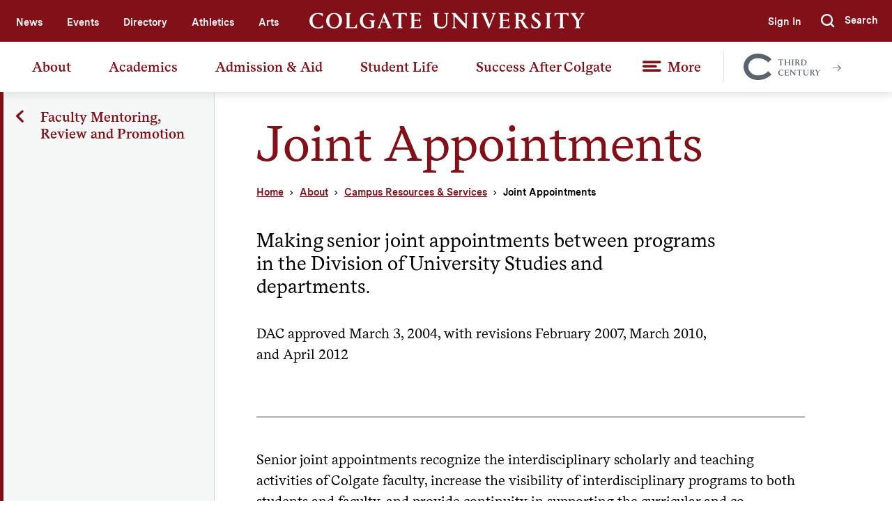

--- FILE ---
content_type: text/html; charset=UTF-8
request_url: https://www.colgate.edu/about/campus-services-and-resources/joint-appointments
body_size: 10597
content:
<!DOCTYPE html>
<html lang="en" dir="ltr" prefix="content: http://purl.org/rss/1.0/modules/content/  dc: http://purl.org/dc/terms/  foaf: http://xmlns.com/foaf/0.1/  og: http://ogp.me/ns#  rdfs: http://www.w3.org/2000/01/rdf-schema#  schema: http://schema.org/  sioc: http://rdfs.org/sioc/ns#  sioct: http://rdfs.org/sioc/types#  skos: http://www.w3.org/2004/02/skos/core#  xsd: http://www.w3.org/2001/XMLSchema# ">
  <head>
    <meta http-equiv="X-UA-Compatible" content="IE=edge">
    <meta charset="utf-8" />
<meta name="description" content="Guidelines for making joint appointments between programs in the Division of University Studies and full academic departments." />
<link rel="canonical" href="https://www.colgate.edu/about/campus-services-and-resources/joint-appointments" />
<meta property="og:image" content="https://www.colgate.edu/sites/default/files/styles/optimized/public/2019-03/Home_Hero_Bg_0.jpg" />
<meta name="twitter:card" content="summary_large_image" />
<meta name="twitter:image" content="https://www.colgate.edu/sites/default/files/styles/optimized/public/2019-03/Home_Hero_Bg_0.jpg" />
<meta name="Generator" content="Drupal 11 (https://www.drupal.org)" />
<meta name="MobileOptimized" content="width" />
<meta name="HandheldFriendly" content="true" />
<meta name="viewport" content="width=device-width, initial-scale=1.0" />
<link rel="icon" href="/themes/custom/colgate/favicon.ico" type="image/vnd.microsoft.icon" />

    <title>Joint Faculty Appointments | Colgate University</title>
    <script>document.documentElement.className += ' js';</script>

    <link rel="stylesheet" media="all" href="/core/misc/components/progress.module.css?t7435q" />
<link rel="stylesheet" media="all" href="/core/misc/components/ajax-progress.module.css?t7435q" />
<link rel="stylesheet" media="all" href="/core/modules/system/css/components/align.module.css?t7435q" />
<link rel="stylesheet" media="all" href="/core/modules/system/css/components/container-inline.module.css?t7435q" />
<link rel="stylesheet" media="all" href="/core/modules/system/css/components/clearfix.module.css?t7435q" />
<link rel="stylesheet" media="all" href="/core/modules/system/css/components/hidden.module.css?t7435q" />
<link rel="stylesheet" media="all" href="/core/modules/system/css/components/item-list.module.css?t7435q" />
<link rel="stylesheet" media="all" href="/core/modules/system/css/components/js.module.css?t7435q" />
<link rel="stylesheet" media="all" href="/core/modules/system/css/components/position-container.module.css?t7435q" />
<link rel="stylesheet" media="all" href="/core/modules/system/css/components/reset-appearance.module.css?t7435q" />
<link rel="stylesheet" media="all" href="/core/modules/views/css/views.module.css?t7435q" />
<link rel="stylesheet" media="all" href="/modules/contrib/paragraphs/css/paragraphs.unpublished.css?t7435q" />
<link rel="stylesheet" media="all" href="/themes/contrib/idfive/css/base/normalize.css?t7435q" />
<link rel="stylesheet" media="all" href="/themes/contrib/idfive/css/base/elements.css?t7435q" />
<link rel="stylesheet" media="screen" href="/themes/custom/colgate/silc/build/css/index.css?t7435q" />
<link rel="stylesheet" media="print" href="/themes/custom/colgate/silc/build/css/print.css?t7435q" />
<link rel="stylesheet" media="all" href="/themes/contrib/idfive/css/layout/layout.css?t7435q" />
<link rel="stylesheet" media="all" href="/themes/contrib/idfive/css/components/components.css?t7435q" />
<link rel="stylesheet" media="all" href="/themes/contrib/idfive/css/theme/theme.css?t7435q" />

    <script type="application/json" data-drupal-selector="drupal-settings-json">{"path":{"baseUrl":"\/","pathPrefix":"","currentPath":"node\/8710","currentPathIsAdmin":false,"isFront":false,"currentLanguage":"en"},"pluralDelimiter":"\u0003","gtag":{"tagId":"","consentMode":false,"otherIds":[],"events":[],"additionalConfigInfo":[]},"suppressDeprecationErrors":true,"ajaxPageState":{"libraries":"eJxVyEEOwyAMBdELWfhI0Uc4hsoEhANJb9-qmyqbJ81oa2qynVDWL6TPDnjhfs5KJe1lCau1CKOOAR3o2TmN2WHhf8I8-oxWPEsif_splSNcaBW5nH-G2tI0-QA09DUL","theme":"colgate","theme_token":null},"ajaxTrustedUrl":[],"gtm":{"tagId":null,"settings":{"data_layer":"dataLayer","include_classes":false,"allowlist_classes":"google\nnonGooglePixels\nnonGoogleScripts\nnonGoogleIframes","blocklist_classes":"customScripts\ncustomPixels","include_environment":false,"environment_id":"","environment_token":""},"tagIds":["GTM-TH7959"]},"user":{"uid":0,"permissionsHash":"b727113104ba87e4c908ba55d2acb99b1422d2c2edbb88029a1abd243683cede"}}</script>
<script src="/core/misc/drupalSettingsLoader.js?v=11.2.9"></script>
<script src="/modules/contrib/google_tag/js/gtag.js?t7435q"></script>
<script src="/modules/contrib/google_tag/js/gtm.js?t7435q"></script>

    <meta name="viewport" content="width=device-width, initial-scale=1">

    <link rel="apple-touch-icon-precomposed" sizes="57x57" href="https://www.colgate.edu/themes/custom/colgate/favicons/apple-touch-icon-57x57.png">
<link rel="apple-touch-icon-precomposed" sizes="114x114" href="https://www.colgate.edu/themes/custom/colgate/favicons/apple-touch-icon-114x114.png">
<link rel="apple-touch-icon-precomposed" sizes="72x72" href="https://www.colgate.edu/themes/custom/colgate/favicons/apple-touch-icon-72x72.png">
<link rel="apple-touch-icon-precomposed" sizes="144x144" href="https://www.colgate.edu/themes/custom/colgate/favicons/apple-touch-icon-144x144.png">
<link rel="apple-touch-icon-precomposed" sizes="60x60" href="https://www.colgate.edu/themes/custom/colgate/favicons/apple-touch-icon-60x60.png">
<link rel="apple-touch-icon-precomposed" sizes="120x120" href="https://www.colgate.edu/themes/custom/colgate/favicons/apple-touch-icon-120x120.png">
<link rel="apple-touch-icon-precomposed" sizes="76x76" href="https://www.colgate.edu/themes/custom/colgate/favicons/apple-touch-icon-76x76.png">
<link rel="apple-touch-icon-precomposed" sizes="152x152" href="https://www.colgate.edu/themes/custom/colgate/favicons/apple-touch-icon-152x152.png">
<link rel="icon" type="image/png" href="https://www.colgate.edu/themes/custom/colgate/favicons/favicon-196x196.png" sizes="196x196">
<link rel="icon" type="image/png" href="https://www.colgate.edu/themes/custom/colgate/favicons/favicon-96x96.png" sizes="96x96">
<link rel="icon" type="image/png" href="https://www.colgate.edu/themes/custom/colgate/favicons/favicon-32x32.png" sizes="32x32">
<link rel="icon" type="image/png" href="https://www.colgate.edu/themes/custom/colgate/favicons/favicon-16x16.png" sizes="16x16">
<link rel="icon" type="image/png" href="https://www.colgate.edu/themes/custom/colgate/favicons/favicon-128.png" sizes="128x128">
<meta name="application-name" content="Colgate University"/>
<meta name="msapplication-TileColor" content="#FFFFFF">
<meta name="msapplication-TileImage" content="https://www.colgate.edu/themes/custom/colgate/favicons/mstile-144x144.png">
<meta name="msapplication-square70x70logo" content="https://www.colgate.edu/themes/custom/colgate/favicons/mstile-70x70.png">
<meta name="msapplication-square150x150logo" content="https://www.colgate.edu/themes/custom/colgate/favicons/mstile-150x150.png">
<meta name="msapplication-wide310x150logo" content="https://www.colgate.edu/themes/custom/colgate/favicons/mstile-310x150.png">
<meta name="msapplication-square310x310logo" content="https://www.colgate.edu/themes/custom/colgate/favicons/mstile-310x310.png">
  </head>
  <body class="internal route--entity-node-canonical path--about--campus-services-and-resources--joint-appointments path-node page-node-type-resource has-sidebar">
    <a href="#main-content" class="visually-hidden focusable skip-link">Skip to main content</a>

    <div id="fb-root"></div>
<script>
  (function (d, s, id) {
      var js, fjs = d.getElementsByTagName(s)[0];
      if (d.getElementById(id)) return;
      js = d.createElement(s); js.id = id;
      js.src = 'https://connect.facebook.net/en_US/sdk.js#xfbml=1&version=v3.2';
      fjs.parentNode.insertBefore(js, fjs);
  }(document, 'script', 'facebook-jssdk'));
</script>
    <noscript><iframe src="https://www.googletagmanager.com/ns.html?id=GTM-TH7959"
                  height="0" width="0" style="display:none;visibility:hidden"></iframe></noscript>

      <div class="dialog-off-canvas-main-canvas" data-off-canvas-main-canvas>
    
  <header class="site-header">
  <div class="site-header__top-bar">
    <div class="compartment">
      <nav class="site-header__utility-nav" aria-label="Utility nav">
        <div class="site-header__top-bar-left">
          
              <ul>
              <li>
        <a href="/news" data-drupal-link-system-path="node/13">News</a>
              </li>
          <li>
        <a href="https://calendar.colgate.edu" target="_blank">Events</a>
              </li>
          <li>
        <a href="/about/directory" data-drupal-link-system-path="node/296">Directory</a>
              </li>
          <li>
        <a href="/student-life/athletics-recreation" target="_self" data-drupal-link-system-path="node/8902">Athletics</a>
              </li>
          <li>
        <a href="/news/features/arts-colgate" data-drupal-link-system-path="node/84401">Arts</a>
              </li>
        </ul>
  


        </div>
        <div class="site-header__top-bar-center">
          <a href="/" class="site-header__logo">
            <img src="https://www.colgate.edu/themes/custom/colgate/silc/build/img/logos/Colgate_Logo_White.svg" alt="Colgate University header logo">
          </a>
        </div>
        <div class="site-header__top-bar-right">
          <nav>
            
              <ul>
              <li class="display-for-home">
        <a href="https://connect.colgate.edu/register/inquiry" target="_blank">Request Info</a>
              </li>
          <li class="display-for-home">
        <a href="/admission-aid/visit" data-drupal-link-system-path="node/9961">Visit</a>
              </li>
          <li class="display-for-home">
        <a href="/give" data-drupal-link-system-path="node/11361">Give</a>
              </li>
          <li>
        <a href="/saml/login" data-drupal-link-system-path="saml/login">Sign In</a>
              </li>
        </ul>
  


          </nav>
          <a class="site-header__offcanvas-trigger" href="#offcanvas-nav" role="button">
            <div class="site-header__hamburger-icon">
              <div role="presentation"></div>
              <div role="presentation"></div>
              <div role="presentation"></div>
            </div>
          </a>
          <div class="site-header__search" id="site-header__search">
            <form action="https://www.colgate.edu/search" role="search" class="site-header__search-form">
              <a class="site-header__search-hide" href="#" aria-label="Hide search" role="button"></a>
              <input type="text" name="q" class="site-header__search-input" placeholder="Search" aria-label="Search">
              <button type="submit" class="site-header__search-submit">
                <span class="visible-for-screen-readers">Submit</span>
                <span class="icon-icon_Search"></span>
              </button>
            </form>
            <a class="site-header__search-show" href="#site-header__search" aria-label="Show search" role="button">
              <span class="icon-icon_Search"></span>
              <span class="silc-display--none-899">Search</span>
            </a>
          </div>
        </div>
      </nav>
    </div>
  </div>
  <div class="site-header__main-bar">
    <div class="compartment">
      <nav class="site-header__main-nav" aria-label="Desktop main nav">
        
              <ul>
              <li>
        <a href="/about" data-drupal-link-system-path="node/4">About</a>
                                <ul>
              <li>
        <a href="/about/colgate-glance" data-drupal-link-system-path="node/486">Colgate at a Glance</a>
              </li>
          <li>
        <a href="/about/who-we-are" data-drupal-link-system-path="node/61456">Who We Are</a>
              </li>
          <li>
        <a href="/about/third-century-plan" data-drupal-link-system-path="node/80191">Third-Century Plan</a>
              </li>
          <li>
        <a href="/about/leadership" data-drupal-link-system-path="node/132">Leadership &amp; Governance</a>
              </li>
          <li>
        <a href="/about/leadership/president-brian-w-casey/committees-and-reports/academic-freedom-and-freedom" data-drupal-link-system-path="node/11486">Academic Freedom &amp; Freedom of Expression</a>
              </li>
          <li>
        <a href="/about/sustainability" data-drupal-link-system-path="node/506">Sustainability</a>
              </li>
          <li>
        <a href="/about/campus-facilities" data-drupal-link-system-path="node/104">Campus &amp; Facilities</a>
              </li>
          <li>
        <a href="/about/directory" data-drupal-link-system-path="node/296">Directory</a>
              </li>
          <li>
        <a href="/about/our-location" data-drupal-link-system-path="node/99161">Our Location</a>
              </li>
        </ul>
  
              </li>
          <li>
        <a href="/academics" data-drupal-link-system-path="node/5">Academics</a>
                                <ul>
              <li>
        <a href="/academics/majors-minors" data-drupal-link-system-path="node/18">Majors &amp; Minors</a>
              </li>
          <li>
        <a href="https://courseofferings.colgate.edu/">Course Offerings</a>
              </li>
          <li>
        <a href="/academics/departments-programs" data-drupal-link-system-path="node/19">Departments &amp; Programs</a>
              </li>
          <li>
        <a href="/academics/core-curriculum" data-drupal-link-system-path="node/30">Core Curriculum</a>
              </li>
          <li>
        <a href="/academics/institutes-advanced-study" data-drupal-link-system-path="node/162696">Institutes for Advanced Study</a>
              </li>
          <li>
        <a href="/academics/research-scholarship" data-drupal-link-system-path="node/90">Research &amp; Scholarship</a>
              </li>
          <li>
        <a href="/academics/scholars-programs" data-drupal-link-system-path="node/10751">Scholars Programs</a>
              </li>
          <li>
        <a href="/academics/pre-professional-programs" data-drupal-link-system-path="node/85">Pre-Professional Programs</a>
              </li>
          <li>
        <a href="/academics/off-campus-study" data-drupal-link-system-path="node/174">Off-Campus Study</a>
              </li>
          <li>
        <a href="/academics/academic-calendar" data-drupal-link-system-path="node/86">Academic Calendar</a>
              </li>
          <li>
        <a href="/academics/13-goals-colgate-education" data-drupal-link-system-path="node/17411">Goals of a Colgate Education</a>
              </li>
          <li>
        <a href="/academics/university-libraries" data-drupal-link-system-path="node/42451">Libraries</a>
              </li>
        </ul>
  
              </li>
          <li>
        <a href="/admission-aid" data-drupal-link-system-path="node/6">Admission &amp; Aid</a>
                                <ul>
              <li>
        <a href="/admission-aid/visit/virtual-programming" data-drupal-link-system-path="node/66231">Virtual Programming</a>
              </li>
          <li>
        <a href="/admission-aid/visit" data-drupal-link-system-path="node/9961">Visit</a>
              </li>
          <li>
        <a href="/admission-aid/apply" data-drupal-link-system-path="node/8995">Apply</a>
              </li>
          <li>
        <a href="/admission-aid/tuition-fees" data-drupal-link-system-path="node/9966">Tuition &amp; Fees</a>
              </li>
          <li>
        <a href="/admission-aid/financial-aid" data-drupal-link-system-path="node/9971">Financial Aid</a>
                                <ul>
              <li>
        <a href="/admission-aid/financial-aid/apply-aid" data-drupal-link-system-path="node/10011">Apply for Aid</a>
              </li>
          <li>
        <a href="/admission-aid/financial-aid/colgate-commitment" data-drupal-link-system-path="node/86401">Colgate Commitment</a>
              </li>
          <li>
        <a href="/admission-aid/financial-aid/estimate-your-aid" data-drupal-link-system-path="node/10021">Estimate Your Aid</a>
              </li>
          <li>
        <a href="/admission-aid/financial-aid/financing" data-drupal-link-system-path="node/10061">Financing</a>
              </li>
          <li>
        <a href="/admission-aid/financial-aid/resources" data-drupal-link-system-path="node/10066">Resources</a>
              </li>
          <li>
        <a href="/admission-aid/financial-aid/policies-procedures" data-drupal-link-system-path="node/10041">Policies &amp; Procedures</a>
              </li>
          <li>
        <a href="/admission-aid/financial-aid/types-aid" data-drupal-link-system-path="node/10036">Types of Aid</a>
              </li>
          <li>
        <a href="/admission-aid/financial-aid/understanding-your-aid" data-drupal-link-system-path="node/10031">Understanding Your Aid</a>
              </li>
          <li>
        <a href="https://finaid.colgate.edu/NetPartnerStudent/PgHome.aspx">Financial Aid Portal</a>
              </li>
        </ul>
  
              </li>
          <li>
        <a href="https://connect.colgate.edu/register/inquiry" target="_blank">Request Information</a>
              </li>
          <li>
        <a href="/admission-aid/admitted-students" data-drupal-link-system-path="node/9991">Admitted Students</a>
              </li>
          <li>
        <a href="/admission-aid/information-counselors" data-drupal-link-system-path="node/10006">Information for Counselors</a>
              </li>
          <li>
        <a href="/admission-aid/contact-us" data-drupal-link-system-path="node/10016">Contact Us</a>
              </li>
          <li>
        <a href="/admission-aid/colgate" data-drupal-link-system-path="node/81201">This is Colgate</a>
              </li>
        </ul>
  
              </li>
          <li>
        <a href="/student-life" data-drupal-link-system-path="node/7">Student Life</a>
                                <ul>
              <li>
        <a href="/student-life/athletics-recreation" data-drupal-link-system-path="node/8902">Athletics &amp; Recreation</a>
              </li>
          <li>
        <a href="/student-life/clubs-organizations" data-drupal-link-system-path="node/594">Clubs &amp; Organizations</a>
              </li>
          <li>
        <a href="/student-life/diversity-and-inclusion" data-drupal-link-system-path="node/8724">Diversity &amp; Inclusion</a>
              </li>
          <li>
        <a href="/student-life/housing-and-dining" data-drupal-link-system-path="node/8745">Housing &amp; Dining</a>
              </li>
          <li>
        <a href="/student-life/health-and-wellness" data-drupal-link-system-path="node/9111">Health &amp; Wellness</a>
              </li>
          <li>
        <a href="/student-life/advising-support" data-drupal-link-system-path="node/149331">Advising &amp; Support</a>
              </li>
          <li>
        <a href="/student-life/safety" data-drupal-link-system-path="node/115586">Safety</a>
              </li>
        </ul>
  
              </li>
          <li>
        <a href="/success-after-colgate" data-drupal-link-system-path="node/8">Success After Colgate</a>
                                <ul>
              <li>
        <a href="/success-after-colgate/career-development" data-drupal-link-system-path="node/857">Career Development</a>
              </li>
          <li>
        <a href="/success-after-colgate/graduate-and-professional-schools" data-drupal-link-system-path="node/10901">Graduate &amp; Professional Schools</a>
              </li>
          <li>
        <a href="/success-after-colgate/national-fellowships-and-scholarships" data-drupal-link-system-path="node/11506">National Fellowships &amp; Scholarships</a>
              </li>
          <li>
        <a href="/success-after-colgate/career-and-continuing-education-outcomes" data-drupal-link-system-path="node/61461">Career and Education Outcomes</a>
              </li>
          <li>
        <a href="/success-after-colgate/entrepreneurship-and-innovation" data-drupal-link-system-path="node/11566">Entrepreneurship and Innovation</a>
              </li>
        </ul>
  
              </li>
          <li>
        <a href="">More</a>
                                <ul>
              <li>
        <a href="/about/campus-services-and-resources" data-drupal-link-system-path="node/79">Campus Resources &amp; Services</a>
              </li>
          <li>
        <a href="/prospective-students" data-drupal-link-system-path="node/16586">Prospective Students</a>
              </li>
          <li>
        <a href="/current-students" data-drupal-link-system-path="node/11">Current Students</a>
              </li>
          <li>
        <a href="/faculty-staff" data-drupal-link-system-path="node/16716">Faculty &amp; Staff</a>
              </li>
          <li>
        <a href="/community" data-drupal-link-system-path="node/8908">Community</a>
              </li>
          <li>
        <a href="/alumni" data-drupal-link-system-path="node/63891">Alumni</a>
              </li>
          <li>
        <a href="/give" data-drupal-link-system-path="node/11361">Give</a>
              </li>
        </ul>
  
              </li>
        </ul>
  


        <a href="https://thirdcentury.colgate.edu/" class="site-header__third-century-cta">
<svg class="site-header__third-century-cta-logo" enable-background="new 0 0 551.84 100.8" id="Layer_1" data-name="Layer 1" xmlns="http://www.w3.org/2000/svg" viewBox="0 0 288.29 98.8"><defs><style>.cls-1{fill:#010101;}</style></defs><path class="cls-1" d="M187.51,58h-.23l-2.71-3.27h-4.8V72.93l2.39,1.79v.2h-8.72v-.2l2.42-1.79V54.77H171L168.35,58h-.23V53.3h19.39Zm21,5.16V55.26l-2.22-1.76v-.2h8.33v.2l-2.22,1.76V73l2.22,1.76v.2h-8.33v-.2L208.48,73V64.7H197.41V73l2.22,1.76v.2h-8.36v-.2L193.5,73V55.26l-2.23-1.76v-.2h8.36v.2l-2.22,1.76V63.2Zm10.1,11.52L220.8,73V55.26l-2.22-1.76v-.2h8.33v.2l-2.22,1.76V73l2.22,1.76v.2h-8.33Zm12.31,0L233.11,73V55.26l-2.22-1.76v-.2h8.62c4.35,0,7.19,1.64,7.19,4.77,0,2.68-2.13,4.47-3.82,5.32l3.69,6.34a13,13,0,0,0,4.44,5v.2a8.14,8.14,0,0,1-2.06.23c-2.78,0-4.15-.92-5.75-3.73l-3.92-7.11H237V73l2.48,1.76v.2h-8.59ZM237,63h3c1.54,0,3-1.89,3-4.11a3.86,3.86,0,0,0-4.17-4.22H237Zm16.4,11.72L255.62,73V55.26L253.4,53.5v-.2h9.5c6.63,0,12.21,3.69,12.21,10.48,0,6.37-4.44,11.14-11.27,11.14H253.4Zm6.1-20V72.83a10,10,0,0,0,3.95.68c4.35,0,7.45-4,7.45-9.53,0-5.88-3.89-9.27-8.69-9.27C261.59,54.71,260.51,54.71,259.5,54.74Zm-91.19,47.94c0-6.08,4.67-11.27,12.08-11.27a28.53,28.53,0,0,1,6.57.92V96.6h-.2c-1.5-1.82-3.95-3.69-6.82-3.69-4.18,0-7.35,4-7.35,9.38,0,6,3.66,9.95,7.84,9.95,3.52,0,5.81-2.7,6.76-3.91h.19v4a16.78,16.78,0,0,1-7.08,1.41C173.51,113.75,168.31,109.47,168.31,102.68Zm23.52,10.51,2.22-1.76V93.73L191.83,92v-.2h14.79v4.31h-.2L204,93.21h-6.07v8h6.3l1.7-2.28h.16v6h-.16l-1.7-2.25h-6.3v9.24h6.72l2.52-3.59h.19v5.06H191.83Zm19.73,0,2.35-1.86V94.51A36,36,0,0,0,211.36,92v-.2h5.36l13.87,15.68V93.83L227.88,92v-.2h6.89V92l-2.38,1.86v19.56h-1.53L215.74,96.51v14.82l2.81,1.86v.2h-7Zm46.05-16.68h-.23l-2.71-3.27h-4.8V111.4l2.38,1.79v.2h-8.72v-.2L246,111.4V93.24h-4.83l-2.68,3.27h-.23V91.77h19.4Zm15,17.2c-6,0-9.4-3.13-9.4-8v-12L261,92v-.2h8.55V92l-2.42,1.76v11.89c0,3.69,2.19,5.84,6.34,5.84a5.63,5.63,0,0,0,6-5.88V93.73L277,92v-.2h6.4V92l-2.19,1.76v12C281.22,109.63,278.35,113.71,272.63,113.71Zm14.41-.52,2.22-1.76V93.73L287,92v-.2h8.62c4.34,0,7.18,1.64,7.18,4.77,0,2.68-2.12,4.47-3.82,5.32l3.69,6.33a13.09,13.09,0,0,0,4.44,5v.2a8.08,8.08,0,0,1-2.06.23c-2.77,0-4.14-.92-5.74-3.73l-3.92-7.11h-2.28v8.65l2.48,1.76v.2H287Zm6.11-11.72h3c1.53,0,3-1.89,3-4.11a3.86,3.86,0,0,0-4.18-4.22h-1.79Zm27-9.7h6V92l-1.93,1.76-5.68,8.85v8.82l2.22,1.79v.2h-8.32v-.2l2.22-1.79v-8.2l-6.21-9.47L306.54,92v-.2h8.52V92l-2.25,1.76,4.8,7.48,4.73-7.41L320.12,92ZM130.57,97.29,143,109.43c-12.56,12.7-31.76,20.74-50.53,20.74-33.73,0-54.62-24.56-54.62-49.4,0-26.11,21-49.4,54.06-49.4,19.33,0,38.53,8.05,51.09,20.75L130.57,64.26c-9.31-9.32-23.71-15.67-38.67-15.67-21.46,0-36,14.54-36,32.18C55.9,96.86,70.3,113,92.46,113A55.61,55.61,0,0,0,130.57,97.29Z" transform="translate(-37.84 -31.37)"/></svg>
          <svg class="site-header__third-century-cta-arrow" xmlns="http://www.w3.org/2000/svg" width="12" height="10" viewBox="0 0 12 10"><path fill-rule="nonzero" d="M7.375 9.25L11.625 5l.313-.375-.313-.375L7.375 0l-.75.75 3.406 3.375H0v1h10.031L6.625 8.5z"/></svg>
          <span class="visible-for-screen-readers">Colgate Together</span>
        </a>
      </nav>
    </div>
  </div>
  <div class="offcanvas-nav" id="offcanvas-nav">
    <div class="offcanvas-nav__compartment">
      <nav class="offcanvas-nav__utility" aria-label="Off canvas utility navigation">
        <a href="https://thirdcentury.colgate.edu/" class="site-header__third-century-cta">
<svg class="site-header__third-century-cta-logo" enable-background="new 0 0 551.84 100.8" id="Layer_1" data-name="Layer 1" xmlns="http://www.w3.org/2000/svg" viewBox="0 0 288.29 98.8"><defs><style>.cls-1{fill:#010101;}</style></defs><path class="cls-1" d="M187.51,58h-.23l-2.71-3.27h-4.8V72.93l2.39,1.79v.2h-8.72v-.2l2.42-1.79V54.77H171L168.35,58h-.23V53.3h19.39Zm21,5.16V55.26l-2.22-1.76v-.2h8.33v.2l-2.22,1.76V73l2.22,1.76v.2h-8.33v-.2L208.48,73V64.7H197.41V73l2.22,1.76v.2h-8.36v-.2L193.5,73V55.26l-2.23-1.76v-.2h8.36v.2l-2.22,1.76V63.2Zm10.1,11.52L220.8,73V55.26l-2.22-1.76v-.2h8.33v.2l-2.22,1.76V73l2.22,1.76v.2h-8.33Zm12.31,0L233.11,73V55.26l-2.22-1.76v-.2h8.62c4.35,0,7.19,1.64,7.19,4.77,0,2.68-2.13,4.47-3.82,5.32l3.69,6.34a13,13,0,0,0,4.44,5v.2a8.14,8.14,0,0,1-2.06.23c-2.78,0-4.15-.92-5.75-3.73l-3.92-7.11H237V73l2.48,1.76v.2h-8.59ZM237,63h3c1.54,0,3-1.89,3-4.11a3.86,3.86,0,0,0-4.17-4.22H237Zm16.4,11.72L255.62,73V55.26L253.4,53.5v-.2h9.5c6.63,0,12.21,3.69,12.21,10.48,0,6.37-4.44,11.14-11.27,11.14H253.4Zm6.1-20V72.83a10,10,0,0,0,3.95.68c4.35,0,7.45-4,7.45-9.53,0-5.88-3.89-9.27-8.69-9.27C261.59,54.71,260.51,54.71,259.5,54.74Zm-91.19,47.94c0-6.08,4.67-11.27,12.08-11.27a28.53,28.53,0,0,1,6.57.92V96.6h-.2c-1.5-1.82-3.95-3.69-6.82-3.69-4.18,0-7.35,4-7.35,9.38,0,6,3.66,9.95,7.84,9.95,3.52,0,5.81-2.7,6.76-3.91h.19v4a16.78,16.78,0,0,1-7.08,1.41C173.51,113.75,168.31,109.47,168.31,102.68Zm23.52,10.51,2.22-1.76V93.73L191.83,92v-.2h14.79v4.31h-.2L204,93.21h-6.07v8h6.3l1.7-2.28h.16v6h-.16l-1.7-2.25h-6.3v9.24h6.72l2.52-3.59h.19v5.06H191.83Zm19.73,0,2.35-1.86V94.51A36,36,0,0,0,211.36,92v-.2h5.36l13.87,15.68V93.83L227.88,92v-.2h6.89V92l-2.38,1.86v19.56h-1.53L215.74,96.51v14.82l2.81,1.86v.2h-7Zm46.05-16.68h-.23l-2.71-3.27h-4.8V111.4l2.38,1.79v.2h-8.72v-.2L246,111.4V93.24h-4.83l-2.68,3.27h-.23V91.77h19.4Zm15,17.2c-6,0-9.4-3.13-9.4-8v-12L261,92v-.2h8.55V92l-2.42,1.76v11.89c0,3.69,2.19,5.84,6.34,5.84a5.63,5.63,0,0,0,6-5.88V93.73L277,92v-.2h6.4V92l-2.19,1.76v12C281.22,109.63,278.35,113.71,272.63,113.71Zm14.41-.52,2.22-1.76V93.73L287,92v-.2h8.62c4.34,0,7.18,1.64,7.18,4.77,0,2.68-2.12,4.47-3.82,5.32l3.69,6.33a13.09,13.09,0,0,0,4.44,5v.2a8.08,8.08,0,0,1-2.06.23c-2.77,0-4.14-.92-5.74-3.73l-3.92-7.11h-2.28v8.65l2.48,1.76v.2H287Zm6.11-11.72h3c1.53,0,3-1.89,3-4.11a3.86,3.86,0,0,0-4.18-4.22h-1.79Zm27-9.7h6V92l-1.93,1.76-5.68,8.85v8.82l2.22,1.79v.2h-8.32v-.2l2.22-1.79v-8.2l-6.21-9.47L306.54,92v-.2h8.52V92l-2.25,1.76,4.8,7.48,4.73-7.41L320.12,92ZM130.57,97.29,143,109.43c-12.56,12.7-31.76,20.74-50.53,20.74-33.73,0-54.62-24.56-54.62-49.4,0-26.11,21-49.4,54.06-49.4,19.33,0,38.53,8.05,51.09,20.75L130.57,64.26c-9.31-9.32-23.71-15.67-38.67-15.67-21.46,0-36,14.54-36,32.18C55.9,96.86,70.3,113,92.46,113A55.61,55.61,0,0,0,130.57,97.29Z" transform="translate(-37.84 -31.37)"/></svg>
          <svg class="site-header__third-century-cta-arrow" xmlns="http://www.w3.org/2000/svg" width="12" height="10" viewBox="0 0 12 10"><path fill-rule="nonzero" d="M7.375 9.25L11.625 5l.313-.375-.313-.375L7.375 0l-.75.75 3.406 3.375H0v1h10.031L6.625 8.5z"/></svg>
          <span class="visible-for-screen-readers">Colgate Together</span>
        </a>
        
              <ul>
              <li class="display-for-home">
        <a href="https://connect.colgate.edu/register/inquiry" target="_blank">Request Info</a>
              </li>
          <li class="display-for-home">
        <a href="/admission-aid/visit" data-drupal-link-system-path="node/9961">Visit</a>
              </li>
          <li class="display-for-home">
        <a href="/give" data-drupal-link-system-path="node/11361">Give</a>
              </li>
          <li>
        <a href="/saml/login" data-drupal-link-system-path="saml/login">Sign In</a>
              </li>
        </ul>
  


      </nav>
      <nav class="offcanvas-nav__primary" aria-label="Off canvas primary navigation">
        <a href="/" class="offcanvas-nav__home-link">Home</a>
        
              <ul>
              <li>
        <a href="/about" data-drupal-link-system-path="node/4">About</a>
                                <ul>
              <li>
        <a href="/about/colgate-glance" data-drupal-link-system-path="node/486">Colgate at a Glance</a>
              </li>
          <li>
        <a href="/about/who-we-are" data-drupal-link-system-path="node/61456">Who We Are</a>
              </li>
          <li>
        <a href="/about/third-century-plan" data-drupal-link-system-path="node/80191">Third-Century Plan</a>
              </li>
          <li>
        <a href="/about/leadership" data-drupal-link-system-path="node/132">Leadership &amp; Governance</a>
              </li>
          <li>
        <a href="/about/leadership/president-brian-w-casey/committees-and-reports/academic-freedom-and-freedom" data-drupal-link-system-path="node/11486">Academic Freedom &amp; Freedom of Expression</a>
              </li>
          <li>
        <a href="/about/sustainability" data-drupal-link-system-path="node/506">Sustainability</a>
              </li>
          <li>
        <a href="/about/campus-facilities" data-drupal-link-system-path="node/104">Campus &amp; Facilities</a>
              </li>
          <li>
        <a href="/about/directory" data-drupal-link-system-path="node/296">Directory</a>
              </li>
          <li>
        <a href="/about/our-location" data-drupal-link-system-path="node/99161">Our Location</a>
              </li>
        </ul>
  
              </li>
          <li>
        <a href="/academics" data-drupal-link-system-path="node/5">Academics</a>
                                <ul>
              <li>
        <a href="/academics/majors-minors" data-drupal-link-system-path="node/18">Majors &amp; Minors</a>
              </li>
          <li>
        <a href="https://courseofferings.colgate.edu/">Course Offerings</a>
              </li>
          <li>
        <a href="/academics/departments-programs" data-drupal-link-system-path="node/19">Departments &amp; Programs</a>
              </li>
          <li>
        <a href="/academics/core-curriculum" data-drupal-link-system-path="node/30">Core Curriculum</a>
              </li>
          <li>
        <a href="/academics/institutes-advanced-study" data-drupal-link-system-path="node/162696">Institutes for Advanced Study</a>
              </li>
          <li>
        <a href="/academics/research-scholarship" data-drupal-link-system-path="node/90">Research &amp; Scholarship</a>
              </li>
          <li>
        <a href="/academics/scholars-programs" data-drupal-link-system-path="node/10751">Scholars Programs</a>
              </li>
          <li>
        <a href="/academics/pre-professional-programs" data-drupal-link-system-path="node/85">Pre-Professional Programs</a>
              </li>
          <li>
        <a href="/academics/off-campus-study" data-drupal-link-system-path="node/174">Off-Campus Study</a>
              </li>
          <li>
        <a href="/academics/academic-calendar" data-drupal-link-system-path="node/86">Academic Calendar</a>
              </li>
          <li>
        <a href="/academics/13-goals-colgate-education" data-drupal-link-system-path="node/17411">Goals of a Colgate Education</a>
              </li>
          <li>
        <a href="/academics/university-libraries" data-drupal-link-system-path="node/42451">Libraries</a>
              </li>
        </ul>
  
              </li>
          <li>
        <a href="/admission-aid" data-drupal-link-system-path="node/6">Admission &amp; Aid</a>
                                <ul>
              <li>
        <a href="/admission-aid/visit/virtual-programming" data-drupal-link-system-path="node/66231">Virtual Programming</a>
              </li>
          <li>
        <a href="/admission-aid/visit" data-drupal-link-system-path="node/9961">Visit</a>
              </li>
          <li>
        <a href="/admission-aid/apply" data-drupal-link-system-path="node/8995">Apply</a>
              </li>
          <li>
        <a href="/admission-aid/tuition-fees" data-drupal-link-system-path="node/9966">Tuition &amp; Fees</a>
              </li>
          <li>
        <a href="/admission-aid/financial-aid" data-drupal-link-system-path="node/9971">Financial Aid</a>
              </li>
          <li>
        <a href="https://connect.colgate.edu/register/inquiry" target="_blank">Request Information</a>
              </li>
          <li>
        <a href="/admission-aid/admitted-students" data-drupal-link-system-path="node/9991">Admitted Students</a>
              </li>
          <li>
        <a href="/admission-aid/information-counselors" data-drupal-link-system-path="node/10006">Information for Counselors</a>
              </li>
          <li>
        <a href="/admission-aid/contact-us" data-drupal-link-system-path="node/10016">Contact Us</a>
              </li>
          <li>
        <a href="/admission-aid/colgate" data-drupal-link-system-path="node/81201">This is Colgate</a>
              </li>
        </ul>
  
              </li>
          <li>
        <a href="/student-life" data-drupal-link-system-path="node/7">Student Life</a>
                                <ul>
              <li>
        <a href="/student-life/athletics-recreation" data-drupal-link-system-path="node/8902">Athletics &amp; Recreation</a>
              </li>
          <li>
        <a href="/student-life/clubs-organizations" data-drupal-link-system-path="node/594">Clubs &amp; Organizations</a>
              </li>
          <li>
        <a href="/student-life/diversity-and-inclusion" data-drupal-link-system-path="node/8724">Diversity &amp; Inclusion</a>
              </li>
          <li>
        <a href="/student-life/housing-and-dining" data-drupal-link-system-path="node/8745">Housing &amp; Dining</a>
              </li>
          <li>
        <a href="/student-life/health-and-wellness" data-drupal-link-system-path="node/9111">Health &amp; Wellness</a>
              </li>
          <li>
        <a href="/student-life/advising-support" data-drupal-link-system-path="node/149331">Advising &amp; Support</a>
              </li>
          <li>
        <a href="/student-life/safety" data-drupal-link-system-path="node/115586">Safety</a>
              </li>
        </ul>
  
              </li>
          <li>
        <a href="/success-after-colgate" data-drupal-link-system-path="node/8">Success After Colgate</a>
                                <ul>
              <li>
        <a href="/success-after-colgate/career-development" data-drupal-link-system-path="node/857">Career Development</a>
              </li>
          <li>
        <a href="/success-after-colgate/graduate-and-professional-schools" data-drupal-link-system-path="node/10901">Graduate &amp; Professional Schools</a>
              </li>
          <li>
        <a href="/success-after-colgate/national-fellowships-and-scholarships" data-drupal-link-system-path="node/11506">National Fellowships &amp; Scholarships</a>
              </li>
          <li>
        <a href="/success-after-colgate/career-and-continuing-education-outcomes" data-drupal-link-system-path="node/61461">Career and Education Outcomes</a>
              </li>
          <li>
        <a href="/success-after-colgate/entrepreneurship-and-innovation" data-drupal-link-system-path="node/11566">Entrepreneurship and Innovation</a>
              </li>
        </ul>
  
              </li>
          <li>
        <a href="">More</a>
                                <ul>
              <li>
        <a href="/about/campus-services-and-resources" data-drupal-link-system-path="node/79">Campus Resources &amp; Services</a>
              </li>
          <li>
        <a href="/prospective-students" data-drupal-link-system-path="node/16586">Prospective Students</a>
              </li>
          <li>
        <a href="/current-students" data-drupal-link-system-path="node/11">Current Students</a>
              </li>
          <li>
        <a href="/faculty-staff" data-drupal-link-system-path="node/16716">Faculty &amp; Staff</a>
              </li>
          <li>
        <a href="/community" data-drupal-link-system-path="node/8908">Community</a>
              </li>
          <li>
        <a href="/alumni" data-drupal-link-system-path="node/63891">Alumni</a>
              </li>
          <li>
        <a href="/give" data-drupal-link-system-path="node/11361">Give</a>
              </li>
        </ul>
  
              </li>
        </ul>
  


      </nav>
      <nav class="offcanvas-nav__secondary" aria-label="Off canvas secondary navigation">
        
              <ul>
              <li>
        <a href="/prospective-students" data-drupal-link-system-path="node/16586">Prospective Students</a>
              </li>
          <li>
        <a href="/current-students" data-drupal-link-system-path="node/11">Current Students</a>
              </li>
          <li>
        <a href="/faculty-staff" data-drupal-link-system-path="node/16716">Faculty &amp; Staff</a>
              </li>
          <li>
        <a href="/alumni" data-drupal-link-system-path="node/63891">Alumni</a>
              </li>
          <li>
        <a href="/community" data-drupal-link-system-path="node/8908">Community</a>
              </li>
        </ul>
  


        
              <ul>
              <li>
        <a href="/news" data-drupal-link-system-path="node/13">News</a>
              </li>
          <li>
        <a href="https://calendar.colgate.edu/">Events</a>
              </li>
          <li>
        <a href="/about/directory" data-drupal-link-system-path="node/296">Directory</a>
              </li>
          <li>
        <a href="/about/campus-services-and-resources" data-drupal-link-system-path="node/79">Campus Services and Resources</a>
              </li>
        </ul>
  


      </nav>
    </div>
  </div>
  <div class="offcanvas-nav__overlay" role="button" tabindex="-1" aria-hidden="true"></div>
  <div class="site-header__search-overlay" role="button" tabindex="-1" aria-hidden="true"></div>
</header>
<div class="views-element-container"><div class="js-view-dom-id-83e4d30c492c44df70145d5e950d70ca3ffb307a38bea78b10b69fa6be11dc52">
  
</div></div>

<main id="main">
  <a id="main-content" tabindex="-1"></a>  
      
        
      <div class="layout--content layout--sidebar">
      <div class="page-top" id="page-top">
        <div class="compartment compartment--top">
                        <div id="block-colgate-page-title" class="block block-core block-page-title-block">
  
    
      <div class="content">
      

  <h1>
<span>Joint Appointments</span>
</h1>


    </div>
  </div>


                <div class="breadcrumb" aria-label="breadcrumb">
    <ol class="breadcrumb__list">
                        <li class="breadcrumb__list-item">
            <a class="breadcrumb__link" href="/">Home</a>
          </li>
                                <li class="breadcrumb__list-item">
            <a class="breadcrumb__link" href="/about">About</a>
          </li>
                                <li class="breadcrumb__list-item">
            <a class="breadcrumb__link" href="/about/campus-services-and-resources">Campus Resources &amp; Services</a>
          </li>
                                <li class="breadcrumb__list-item" aria-current="true">
            Joint Appointments
          </li>
                  </ol>
  </div>


                                                      <a href="#skip-sidebar-nav" class="skip-link">Skip Sidebar Navigation</a>
<nav class="sidebar-nav" aria-label="Sidebar Navigation">
  <a class="sidebar-nav__trigger" href="#sidebar-nav" role="button" aria-label="Show sidebar navigation">In this Section</a>
  <div class="sidebar-nav__links" id="sidebar-nav">
          <a href="/about/campus-services-and-resources/faculty-mentoring-review-and-promotion">Faculty Mentoring, Review and Promotion</a>
        


    



  </div>
</nav>
<a id="skip-sidebar-nav"></a>

                  </div>
      </div>
              <div class="compartment compartment--content clearfix">
            <div data-drupal-messages-fallback class="hidden"></div>


        </div>
                      <div id="block-colgate-content" class="block block-system block-system-main-block">
  
    
      <div class="content">
      <article about="/about/campus-services-and-resources/joint-appointments">

            <div class="section">
        <div class="compartment compartment--content compartment--constrained clearfix">
            <p class="lead-in">Making senior joint appointments between programs in the Division&nbsp;of University Studies and departments.</p>

<p class="lead-in">&nbsp;</p>

<p>DAC approved March 3, 2004, with revisions February 2007, March 2010, and April 2012</p>


        </div>
      </div>
    
          <div  class="section">
        <div class="compartment compartment--content ">
              <div class="section-widget section-widget--divider">
          <div  class="divider"></div>
        </div>
              <div class="section-widget section-widget--text">
            <div class="paragraph paragraph--type--text paragraph--view-mode--default">
            <p>Senior joint appointments recognize the interdisciplinary scholarly and teaching activities of Colgate faculty, increase the visibility of interdisciplinary programs to both students and faculty, and provide continuity in supporting the curricular and co-curricular needs of interdisciplinary programs.</p>


      </div>

        </div>
          </div>
  </div>

      <div  class="section">
        <div class="compartment compartment--content ">
              <div class="section-widget section-widget--accordion">
          <div class="silc-accordion">
                                                                                                      <div class="silc-accordion__section">
        <button id="accordion-23361-16-label" class="silc-accordion__label" aria-controls="accordion-23361-16-content">
          Term of Appointments
        </button>
        <div class="silc-accordion__content" id="accordion-23361-16-content" aria-labelledby="accordion-23361-16-label">
          <div class="silc-accordion__content-compartment">
                          <p>Formal joint appointments in interdisciplinary programs within the Division of University Studies are made for an initial three-year term. Renewals may be made for a term of three, five, or seven years. Faculty members appointed to the position of program director who do not already hold joint appointments will receive them for the period of their terms.&nbsp;<br>
<br>
When appropriate, the Dean, in consultation with the DAC, department chair, and program director, may make longer term appointments. Faculty members receiving these appointments hold the title of either Associate Professor or Professor&nbsp;of 'Home Department/Interdisciplinary Program'&nbsp;or 'Secondary Department/Interdisciplinary Program.'&nbsp;</p>

                                  </div>
        </div>
      </div>
                <div class="silc-accordion__section">
        <button id="accordion-23361-17-label" class="silc-accordion__label" aria-controls="accordion-23361-17-content">
          Criteria for Joint Appointments
        </button>
        <div class="silc-accordion__content" id="accordion-23361-17-content" aria-labelledby="accordion-23361-17-label">
          <div class="silc-accordion__content-compartment">
                          <p>Senior faculty members holding joint appointments should be actively engaged in the interdisciplinary program. Their commitment should include:</p>

<ul class=" styled-list">
	<li>Regular and sustained teaching in the program. Faculty holding joint appointments are expected to devote an agreed-upon portion of their teaching load (normally one-third) to courses in the program during the term of their appointment. This teaching commitment will normally involve five courses, including program-only courses, cross-listed courses, and courses that count toward program requirements when appropriate.</li>
	<li>Participation in the programmatic and other service aspects of the interdisciplinary program, including student advising and/or participation on the program advisory committee.</li>
	<li>A scholarly commitment to the field of the interdisciplinary program.</li>
</ul>

                                  </div>
        </div>
      </div>
                <div class="silc-accordion__section">
        <button id="accordion-23361-18-label" class="silc-accordion__label" aria-controls="accordion-23361-18-content">
          Procedure for Making Initial Appointments
        </button>
        <div class="silc-accordion__content" id="accordion-23361-18-content" aria-labelledby="accordion-23361-18-label">
          <div class="silc-accordion__content-compartment">
                          <p>Either an interdisciplinary program director or an interested faculty member may initiate the discussion of a possible joint appointment. The success of joint appointments depends, however, on good communication between programs and departments. Therefore, the proposal for a joint appointment should be generated from discussions among the interested faculty member, his or her department chair, and the program director. Any proposal that would result in changes to Core teaching should also be discussed with the relevant University Professor(s). If an agreement is reached by this group, the proposal, which should include a c.v. and a description of the scholarly, teaching, and service commitment to the program, should be submitted to the Division Directors of University Studies and the home division(s). The University Studies DD will collect the final proposal for distribution to the DAC, which will make a recommendation to the Dean of the Faculty. Since these are senior appointments, only tenured faculty are eligible.</p>

                                  </div>
        </div>
      </div>
                <div class="silc-accordion__section">
        <button id="accordion-23361-19-label" class="silc-accordion__label" aria-controls="accordion-23361-19-content">
          Procedure for Renewing Appointments
        </button>
        <div class="silc-accordion__content" id="accordion-23361-19-content" aria-labelledby="accordion-23361-19-label">
          <div class="silc-accordion__content-compartment">
                          <p>In the final semester of a faculty member’s joint appointment, the University Studies Division Director and the interdisciplinary program director will review the faculty member’s participation in the program during the term of appointment. (It is the responsibility of the University Studies Division Director to assess the effect of the joint appointment on the faculty member’s Core teaching.) On the basis of this examination, they will make a recommendation that the appointment be renewed, reconsidered, or terminated. They will communicate this recommendation in the first instance to the faculty member, who will choose whether or not to request renewal. If renewal is sought, the recommendation from University Studies will be passed on to the home department chair and Division Director. If all parties agree that renewal is appropriate, then a recommendation to that effect will be passed on to the Dean of Faculty for final approval. If there is any question as to renewal, further conversations among the relevant parties may be appropriate. If such conversation does not lead to consensus, then a formal application for renewal may be presented to the DAC, using the format of applications for initial appointments.</p>

                                  </div>
        </div>
      </div>
                <div class="silc-accordion__section">
        <button id="accordion-23361-20-label" class="silc-accordion__label" aria-controls="accordion-23361-20-content">
          Support
        </button>
        <div class="silc-accordion__content" id="accordion-23361-20-content" aria-labelledby="accordion-23361-20-label">
          <div class="silc-accordion__content-compartment">
                          <p>Because joint appointments may require that faculty members make additional efforts to become familiar with other disciplinary approaches, pedagogies, etc., the Director of the Division of University Studies will have a small pool of funds available to provide appropriate support to those holding joint appointments.</p>

                                  </div>
        </div>
      </div>
                  </div>
        </div>
          </div>
  </div>

      <div  class="section">
        <div class="compartment compartment--content ">
              <div class="section-widget section-widget--text">
            <div class="paragraph paragraph--type--text paragraph--view-mode--default">
            <h2>Approval Form</h2>

<p>Faculty holding joint appointments are expected to devote an agreed-upon portion of their teaching load (normally one-third) to courses that count toward program requirements. This commitment is to be agreed upon before the appointment begins and should be indicated below with appropriate signatures. The completed form will be collected by the Director of the Division of University Studies for submission to the DAC (for first-time appointments) or the Dean of the Faculty (for appointment renewals).&nbsp;<br>
<br>
Associate professors holding joint appointments who contemplate standing for promotion to full professor should consider, at least a year ahead of time, who might serve as members of the program evaluation committee for the purposes of this review.</p>

<p><a class="cta cta--button button--maroon" data-entity-substitution="media_download" data-entity-type="media" data-entity-uuid="3fb81558-68b0-44a1-8e73-b52d709609fc" href="/media/3331/download?attachment" title="Joint Appointments Approval Form">Download the approval form</a></p>


      </div>

        </div>
          </div>
  </div>


  </article>
    </div>
  </div>


          </div>
  </main>

  <footer class="site-footer">
  <div class="site-footer__main">
    <div class="compartment">
      <div class="silc-grid silc-grid--collapse">
        <div class="silc-grid__col silc-grid__col--3-900 site-footer__info">
          <div>
            <a href="/" class="site-footer__logo">
              <img src="https://www.colgate.edu/themes/custom/colgate/silc/build/img/logos/Colgate_Logo_Stacked_White.svg" alt="Colgate University footer logo">
            </a>
            <ul class="site-footer__social">
              <li>
                <a href="https://www.facebook.com/colgateuniversity" target="_blank" class="site-footer__social-item">
                  <span class="icon-icon_Facebook">
                    <span class="visible-for-screen-readers">Facebook</span>
                  </span>
                </a>
              </li>
              <li>
                <a href="https://www.instagram.com/colgateuniversity/" target="_blank" class="site-footer__social-item">
                  <span class="icon-icon_Instagram">
                    <span class="visible-for-screen-readers">Instagram</span>
                  </span>
                </a>
              </li>
              <li>
                <a href="https://www.youtube.com/user/cuatchannel13" target="_blank" class="site-footer__social-item">
                  <span class="icon-icon_YouTube">
                    <span class="visible-for-screen-readers">YouTube</span>
                  </span>
                </a>
              </li>
              <li>
                <a href="https://www.linkedin.com/school/colgate-university/" target="_blank" class="site-footer__social-item">
                  <span class="icon-icon_LinkedIn">
                    <span class="visible-for-screen-readers">LinkedIn</span>
                  </span>
                </a>
              </li>
              <li>
                <a href="https://www.flickr.com/photos/colgateuniversity/" target="_blank" class="site-footer__social-item">
                  <span class="icon-icon_Flickr">
                    <span class="visible-for-screen-readers">Flickr</span>
                  </span>
                </a>
              </li>
            </ul>
            <div class="site-footer__address silc-display--none-900">
              <div>13 Oak Drive</div>
              <div>Hamilton, NY 13346</div>
              <div>
                <a href="tel:+13152287000">(315) 228-7000</a>
              </div>
            </div>
          </div>
        </div>
        <div class="silc-grid__col silc-grid__col--9-900">
          <div class="site-footer__nav">
            <nav aria-label="Footer primary navigation" class="site-footer__nav-primary silc-display--none-899">
              
              <ul>
              <li class="here-we-go">
        <a href="/about" class="asdfasf asdfasdfa" data-drupal-link-system-path="node/4">About</a>
              </li>
          <li>
        <a href="/academics" data-drupal-link-system-path="node/5">Academics</a>
              </li>
          <li>
        <a href="/admission-aid" data-drupal-link-system-path="node/6">Admission &amp; Aid</a>
              </li>
          <li>
        <a href="/student-life" data-drupal-link-system-path="node/7">Student Life</a>
              </li>
          <li>
        <a href="/success-after-colgate" data-drupal-link-system-path="node/8">Success After Colgate</a>
              </li>
          <li>
        <a href="/prospective-students" data-drupal-link-system-path="node/16586">Prospective Students</a>
              </li>
          <li>
        <a href="/current-students" data-drupal-link-system-path="node/11">Current Students</a>
              </li>
          <li>
        <a href="/faculty-staff" data-drupal-link-system-path="node/16716">Faculty &amp; Staff</a>
              </li>
          <li>
        <a href="/alumni" class="this-is-a-test" data-drupal-link-system-path="node/63891">Alumni</a>
              </li>
          <li>
        <a href="/community" data-drupal-link-system-path="node/8908">Community</a>
              </li>
        </ul>
  


            </nav>
            <nav aria-label="Footer secondary navigation"  class="site-footer__nav-secondary">
              
              <ul>
              <li>
        <a href="https://www.colgate.edu/news">News</a>
              </li>
          <li>
        <a href="https://calendar.colgate.edu">Events</a>
              </li>
          <li>
        <a href="/give" target="_blank" data-drupal-link-system-path="node/11361">Give</a>
              </li>
          <li>
        <a href="/student-life/athletics-recreation" target="_self" data-drupal-link-system-path="node/8902">Athletics</a>
              </li>
          <li>
        <a href="/about/directory" data-drupal-link-system-path="node/296">Directory</a>
              </li>
          <li>
        <a href="/academics/university-libraries" target="_self" data-drupal-link-system-path="node/42451">Libraries</a>
              </li>
        </ul>
  


            </nav>
            <nav aria-label="Footer tertiary navigation"  class="site-footer__nav-tertiary">
              
              <ul>
              <li>
        <a href="/about/campus-services-and-resources" data-drupal-link-system-path="node/79">Campus Services &amp; Resources</a>
              </li>
          <li>
        <a href="/jobs-colgate" data-drupal-link-system-path="node/10676">Jobs at Colgate</a>
              </li>
          <li>
        <a href="/about/our-location/maps-travel" data-drupal-link-system-path="node/485">Maps &amp; Travel</a>
              </li>
          <li>
        <a href="/academics/academic-calendar" data-drupal-link-system-path="node/86">Academic Calendar</a>
              </li>
          <li>
        <a href="https://catalog.colgate.edu">University Catalog</a>
              </li>
          <li>
        <a href="/alerts" data-drupal-link-system-path="node/16466">Alerts</a>
              </li>
        </ul>
  


            </nav>
          </div>
        </div>
      </div>
    </div>
  </div>
  <div class="site-footer__sole">
    <div class="compartment">
      <div class="site-footer__copyright">&copy;<span class="silc-display--none-900"> 2026</span> Colgate University</div>
      <nav class="site-footer__legal">
        
              <ul>
              <li>
        <a href="/privacy-notice" data-drupal-link-system-path="node/16321">Privacy Notice</a>
              </li>
          <li>
        <a href="/about/offices-centers-institutes/equity-and-diversity/non-discriminationsexual-misconduct-response" data-drupal-link-system-path="node/204">Non-Discrimination Policy</a>
              </li>
          <li>
        <a href="https://portal.colgate.edu" target="_blank">Colgate Portal</a>
              </li>
        </ul>
  


      </nav>
      <div class="site-footer__address silc-display--none-899">
        <div>13 Oak Drive Hamilton, NY 13346</div>
        <a href="tel:+13152287000">(315) 228-7000</a>
      </div>
    </div>
  </div>
</footer>
<script>

    const svgContainer = document.querySelector('.svg-container');
    const initialSvg = document.getElementById('svgBefore');
    const hoverSvg = document.getElementById('svgAfter');

    console.log("exe")

    svgContainer.addEventListener('mouseenter', function() {
    initialSvg.style.display = 'none';
    hoverSvg.style.display = 'block';
    });

    svgContainer.addEventListener('mouseleave', function() {
    initialSvg.style.display = 'block';
    hoverSvg.style.display = 'none';
    });

</script>

  </div>

    

    <script src="/core/assets/vendor/jquery/jquery.min.js?v=4.0.0-rc.1"></script>
<script src="/core/assets/vendor/once/once.min.js?v=1.0.1"></script>
<script src="/core/misc/drupal.js?v=11.2.9"></script>
<script src="/core/misc/drupal.init.js?v=11.2.9"></script>
<script src="/core/assets/vendor/tabbable/index.umd.min.js?v=6.2.0"></script>
<script src="/core/misc/progress.js?v=11.2.9"></script>
<script src="/core/assets/vendor/loadjs/loadjs.min.js?v=4.3.0"></script>
<script src="/core/misc/debounce.js?v=11.2.9"></script>
<script src="/core/misc/announce.js?v=11.2.9"></script>
<script src="/core/misc/message.js?v=11.2.9"></script>
<script src="/core/misc/ajax.js?v=11.2.9"></script>
<script src="/modules/contrib/google_tag/js/gtag.ajax.js?t7435q"></script>
<script src="/themes/contrib/idfive/js/global.js?v=11.2.9"></script>
<script src="/themes/custom/colgate/silc/build/js/index.js?v=11.2.9"></script>


  </body>
</html>
